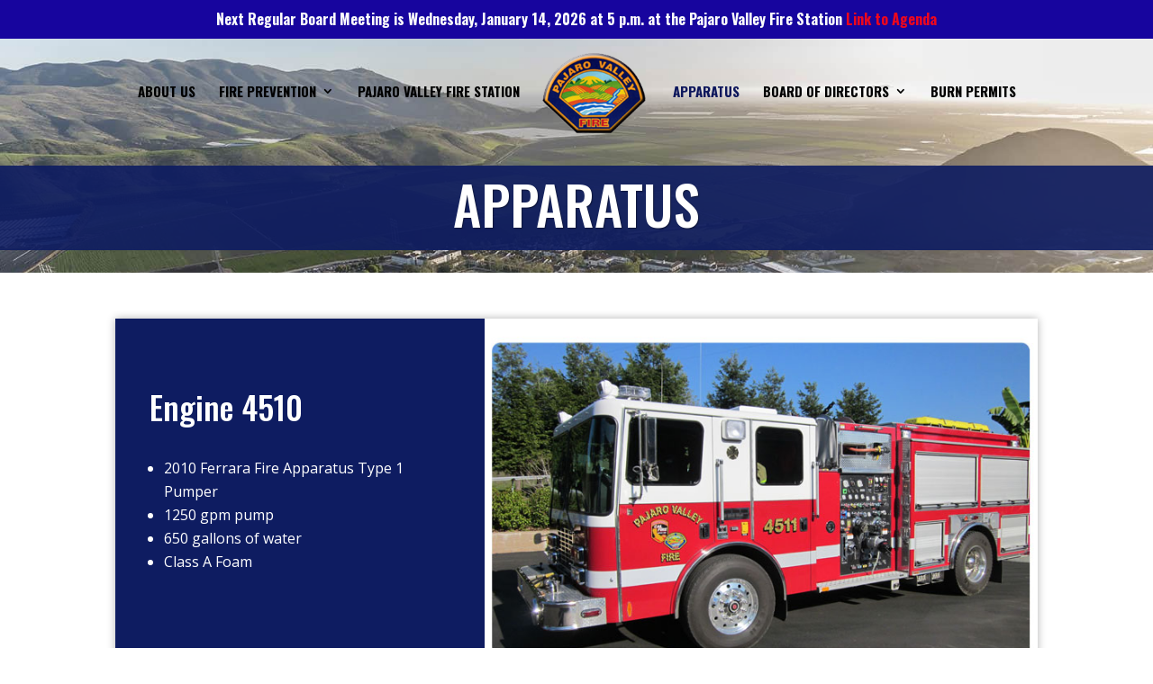

--- FILE ---
content_type: text/html; charset=UTF-8
request_url: http://www.pajarovalleyfire.com/apparatus/
body_size: 9495
content:
<!DOCTYPE html>
<html lang="en-US">
<head>
	<meta charset="UTF-8" />
<meta http-equiv="X-UA-Compatible" content="IE=edge">
	<link rel="pingback" href="http://www.pajarovalleyfire.com/xmlrpc.php" />

	<script type="text/javascript">
		document.documentElement.className = 'js';
	</script>

	<script>var et_site_url='http://www.pajarovalleyfire.com';var et_post_id='20';function et_core_page_resource_fallback(a,b){"undefined"===typeof b&&(b=a.sheet.cssRules&&0===a.sheet.cssRules.length);b&&(a.onerror=null,a.onload=null,a.href?a.href=et_site_url+"/?et_core_page_resource="+a.id+et_post_id:a.src&&(a.src=et_site_url+"/?et_core_page_resource="+a.id+et_post_id))}
</script><title>Apparatus | Pajaro Valley Fire Protection Disctrict</title>
<meta name='robots' content='max-image-preview:large' />
<link rel='dns-prefetch' href='//fonts.googleapis.com' />
<link rel="alternate" type="application/rss+xml" title="Pajaro Valley Fire Protection Disctrict &raquo; Feed" href="https://www.pajarovalleyfire.com/feed/" />
<link rel="alternate" type="application/rss+xml" title="Pajaro Valley Fire Protection Disctrict &raquo; Comments Feed" href="https://www.pajarovalleyfire.com/comments/feed/" />
<link rel="alternate" title="oEmbed (JSON)" type="application/json+oembed" href="https://www.pajarovalleyfire.com/wp-json/oembed/1.0/embed?url=https%3A%2F%2Fwww.pajarovalleyfire.com%2Fapparatus%2F" />
<link rel="alternate" title="oEmbed (XML)" type="text/xml+oembed" href="https://www.pajarovalleyfire.com/wp-json/oembed/1.0/embed?url=https%3A%2F%2Fwww.pajarovalleyfire.com%2Fapparatus%2F&#038;format=xml" />
<meta content="Divi v.3.19.5" name="generator"/><style id='wp-img-auto-sizes-contain-inline-css' type='text/css'>
img:is([sizes=auto i],[sizes^="auto," i]){contain-intrinsic-size:3000px 1500px}
/*# sourceURL=wp-img-auto-sizes-contain-inline-css */
</style>
<style id='wp-emoji-styles-inline-css' type='text/css'>

	img.wp-smiley, img.emoji {
		display: inline !important;
		border: none !important;
		box-shadow: none !important;
		height: 1em !important;
		width: 1em !important;
		margin: 0 0.07em !important;
		vertical-align: -0.1em !important;
		background: none !important;
		padding: 0 !important;
	}
/*# sourceURL=wp-emoji-styles-inline-css */
</style>
<link rel='stylesheet' id='wp-block-library-css' href='http://www.pajarovalleyfire.com/wp-includes/css/dist/block-library/style.min.css?ver=6.9' type='text/css' media='all' />
<style id='global-styles-inline-css' type='text/css'>
:root{--wp--preset--aspect-ratio--square: 1;--wp--preset--aspect-ratio--4-3: 4/3;--wp--preset--aspect-ratio--3-4: 3/4;--wp--preset--aspect-ratio--3-2: 3/2;--wp--preset--aspect-ratio--2-3: 2/3;--wp--preset--aspect-ratio--16-9: 16/9;--wp--preset--aspect-ratio--9-16: 9/16;--wp--preset--color--black: #000000;--wp--preset--color--cyan-bluish-gray: #abb8c3;--wp--preset--color--white: #ffffff;--wp--preset--color--pale-pink: #f78da7;--wp--preset--color--vivid-red: #cf2e2e;--wp--preset--color--luminous-vivid-orange: #ff6900;--wp--preset--color--luminous-vivid-amber: #fcb900;--wp--preset--color--light-green-cyan: #7bdcb5;--wp--preset--color--vivid-green-cyan: #00d084;--wp--preset--color--pale-cyan-blue: #8ed1fc;--wp--preset--color--vivid-cyan-blue: #0693e3;--wp--preset--color--vivid-purple: #9b51e0;--wp--preset--gradient--vivid-cyan-blue-to-vivid-purple: linear-gradient(135deg,rgb(6,147,227) 0%,rgb(155,81,224) 100%);--wp--preset--gradient--light-green-cyan-to-vivid-green-cyan: linear-gradient(135deg,rgb(122,220,180) 0%,rgb(0,208,130) 100%);--wp--preset--gradient--luminous-vivid-amber-to-luminous-vivid-orange: linear-gradient(135deg,rgb(252,185,0) 0%,rgb(255,105,0) 100%);--wp--preset--gradient--luminous-vivid-orange-to-vivid-red: linear-gradient(135deg,rgb(255,105,0) 0%,rgb(207,46,46) 100%);--wp--preset--gradient--very-light-gray-to-cyan-bluish-gray: linear-gradient(135deg,rgb(238,238,238) 0%,rgb(169,184,195) 100%);--wp--preset--gradient--cool-to-warm-spectrum: linear-gradient(135deg,rgb(74,234,220) 0%,rgb(151,120,209) 20%,rgb(207,42,186) 40%,rgb(238,44,130) 60%,rgb(251,105,98) 80%,rgb(254,248,76) 100%);--wp--preset--gradient--blush-light-purple: linear-gradient(135deg,rgb(255,206,236) 0%,rgb(152,150,240) 100%);--wp--preset--gradient--blush-bordeaux: linear-gradient(135deg,rgb(254,205,165) 0%,rgb(254,45,45) 50%,rgb(107,0,62) 100%);--wp--preset--gradient--luminous-dusk: linear-gradient(135deg,rgb(255,203,112) 0%,rgb(199,81,192) 50%,rgb(65,88,208) 100%);--wp--preset--gradient--pale-ocean: linear-gradient(135deg,rgb(255,245,203) 0%,rgb(182,227,212) 50%,rgb(51,167,181) 100%);--wp--preset--gradient--electric-grass: linear-gradient(135deg,rgb(202,248,128) 0%,rgb(113,206,126) 100%);--wp--preset--gradient--midnight: linear-gradient(135deg,rgb(2,3,129) 0%,rgb(40,116,252) 100%);--wp--preset--font-size--small: 13px;--wp--preset--font-size--medium: 20px;--wp--preset--font-size--large: 36px;--wp--preset--font-size--x-large: 42px;--wp--preset--spacing--20: 0.44rem;--wp--preset--spacing--30: 0.67rem;--wp--preset--spacing--40: 1rem;--wp--preset--spacing--50: 1.5rem;--wp--preset--spacing--60: 2.25rem;--wp--preset--spacing--70: 3.38rem;--wp--preset--spacing--80: 5.06rem;--wp--preset--shadow--natural: 6px 6px 9px rgba(0, 0, 0, 0.2);--wp--preset--shadow--deep: 12px 12px 50px rgba(0, 0, 0, 0.4);--wp--preset--shadow--sharp: 6px 6px 0px rgba(0, 0, 0, 0.2);--wp--preset--shadow--outlined: 6px 6px 0px -3px rgb(255, 255, 255), 6px 6px rgb(0, 0, 0);--wp--preset--shadow--crisp: 6px 6px 0px rgb(0, 0, 0);}:where(.is-layout-flex){gap: 0.5em;}:where(.is-layout-grid){gap: 0.5em;}body .is-layout-flex{display: flex;}.is-layout-flex{flex-wrap: wrap;align-items: center;}.is-layout-flex > :is(*, div){margin: 0;}body .is-layout-grid{display: grid;}.is-layout-grid > :is(*, div){margin: 0;}:where(.wp-block-columns.is-layout-flex){gap: 2em;}:where(.wp-block-columns.is-layout-grid){gap: 2em;}:where(.wp-block-post-template.is-layout-flex){gap: 1.25em;}:where(.wp-block-post-template.is-layout-grid){gap: 1.25em;}.has-black-color{color: var(--wp--preset--color--black) !important;}.has-cyan-bluish-gray-color{color: var(--wp--preset--color--cyan-bluish-gray) !important;}.has-white-color{color: var(--wp--preset--color--white) !important;}.has-pale-pink-color{color: var(--wp--preset--color--pale-pink) !important;}.has-vivid-red-color{color: var(--wp--preset--color--vivid-red) !important;}.has-luminous-vivid-orange-color{color: var(--wp--preset--color--luminous-vivid-orange) !important;}.has-luminous-vivid-amber-color{color: var(--wp--preset--color--luminous-vivid-amber) !important;}.has-light-green-cyan-color{color: var(--wp--preset--color--light-green-cyan) !important;}.has-vivid-green-cyan-color{color: var(--wp--preset--color--vivid-green-cyan) !important;}.has-pale-cyan-blue-color{color: var(--wp--preset--color--pale-cyan-blue) !important;}.has-vivid-cyan-blue-color{color: var(--wp--preset--color--vivid-cyan-blue) !important;}.has-vivid-purple-color{color: var(--wp--preset--color--vivid-purple) !important;}.has-black-background-color{background-color: var(--wp--preset--color--black) !important;}.has-cyan-bluish-gray-background-color{background-color: var(--wp--preset--color--cyan-bluish-gray) !important;}.has-white-background-color{background-color: var(--wp--preset--color--white) !important;}.has-pale-pink-background-color{background-color: var(--wp--preset--color--pale-pink) !important;}.has-vivid-red-background-color{background-color: var(--wp--preset--color--vivid-red) !important;}.has-luminous-vivid-orange-background-color{background-color: var(--wp--preset--color--luminous-vivid-orange) !important;}.has-luminous-vivid-amber-background-color{background-color: var(--wp--preset--color--luminous-vivid-amber) !important;}.has-light-green-cyan-background-color{background-color: var(--wp--preset--color--light-green-cyan) !important;}.has-vivid-green-cyan-background-color{background-color: var(--wp--preset--color--vivid-green-cyan) !important;}.has-pale-cyan-blue-background-color{background-color: var(--wp--preset--color--pale-cyan-blue) !important;}.has-vivid-cyan-blue-background-color{background-color: var(--wp--preset--color--vivid-cyan-blue) !important;}.has-vivid-purple-background-color{background-color: var(--wp--preset--color--vivid-purple) !important;}.has-black-border-color{border-color: var(--wp--preset--color--black) !important;}.has-cyan-bluish-gray-border-color{border-color: var(--wp--preset--color--cyan-bluish-gray) !important;}.has-white-border-color{border-color: var(--wp--preset--color--white) !important;}.has-pale-pink-border-color{border-color: var(--wp--preset--color--pale-pink) !important;}.has-vivid-red-border-color{border-color: var(--wp--preset--color--vivid-red) !important;}.has-luminous-vivid-orange-border-color{border-color: var(--wp--preset--color--luminous-vivid-orange) !important;}.has-luminous-vivid-amber-border-color{border-color: var(--wp--preset--color--luminous-vivid-amber) !important;}.has-light-green-cyan-border-color{border-color: var(--wp--preset--color--light-green-cyan) !important;}.has-vivid-green-cyan-border-color{border-color: var(--wp--preset--color--vivid-green-cyan) !important;}.has-pale-cyan-blue-border-color{border-color: var(--wp--preset--color--pale-cyan-blue) !important;}.has-vivid-cyan-blue-border-color{border-color: var(--wp--preset--color--vivid-cyan-blue) !important;}.has-vivid-purple-border-color{border-color: var(--wp--preset--color--vivid-purple) !important;}.has-vivid-cyan-blue-to-vivid-purple-gradient-background{background: var(--wp--preset--gradient--vivid-cyan-blue-to-vivid-purple) !important;}.has-light-green-cyan-to-vivid-green-cyan-gradient-background{background: var(--wp--preset--gradient--light-green-cyan-to-vivid-green-cyan) !important;}.has-luminous-vivid-amber-to-luminous-vivid-orange-gradient-background{background: var(--wp--preset--gradient--luminous-vivid-amber-to-luminous-vivid-orange) !important;}.has-luminous-vivid-orange-to-vivid-red-gradient-background{background: var(--wp--preset--gradient--luminous-vivid-orange-to-vivid-red) !important;}.has-very-light-gray-to-cyan-bluish-gray-gradient-background{background: var(--wp--preset--gradient--very-light-gray-to-cyan-bluish-gray) !important;}.has-cool-to-warm-spectrum-gradient-background{background: var(--wp--preset--gradient--cool-to-warm-spectrum) !important;}.has-blush-light-purple-gradient-background{background: var(--wp--preset--gradient--blush-light-purple) !important;}.has-blush-bordeaux-gradient-background{background: var(--wp--preset--gradient--blush-bordeaux) !important;}.has-luminous-dusk-gradient-background{background: var(--wp--preset--gradient--luminous-dusk) !important;}.has-pale-ocean-gradient-background{background: var(--wp--preset--gradient--pale-ocean) !important;}.has-electric-grass-gradient-background{background: var(--wp--preset--gradient--electric-grass) !important;}.has-midnight-gradient-background{background: var(--wp--preset--gradient--midnight) !important;}.has-small-font-size{font-size: var(--wp--preset--font-size--small) !important;}.has-medium-font-size{font-size: var(--wp--preset--font-size--medium) !important;}.has-large-font-size{font-size: var(--wp--preset--font-size--large) !important;}.has-x-large-font-size{font-size: var(--wp--preset--font-size--x-large) !important;}
/*# sourceURL=global-styles-inline-css */
</style>

<style id='classic-theme-styles-inline-css' type='text/css'>
/*! This file is auto-generated */
.wp-block-button__link{color:#fff;background-color:#32373c;border-radius:9999px;box-shadow:none;text-decoration:none;padding:calc(.667em + 2px) calc(1.333em + 2px);font-size:1.125em}.wp-block-file__button{background:#32373c;color:#fff;text-decoration:none}
/*# sourceURL=/wp-includes/css/classic-themes.min.css */
</style>
<link rel='stylesheet' id='simple-banner-style-css' href='http://www.pajarovalleyfire.com/wp-content/plugins/simple-banner/simple-banner.css?ver=3.0.10' type='text/css' media='all' />
<link rel='stylesheet' id='divi-fonts-css' href='http://fonts.googleapis.com/css?family=Open+Sans:300italic,400italic,600italic,700italic,800italic,400,300,600,700,800&#038;subset=latin,latin-ext' type='text/css' media='all' />
<link rel='stylesheet' id='divi-style-css' href='http://www.pajarovalleyfire.com/wp-content/themes/Divi/style.css?ver=3.19.5' type='text/css' media='all' />
<link rel='stylesheet' id='et-builder-googlefonts-cached-css' href='http://fonts.googleapis.com/css?family=Oswald%3A200%2C300%2Cregular%2C500%2C600%2C700&#038;ver=6.9#038;subset=latin,latin-ext' type='text/css' media='all' />
<link rel='stylesheet' id='wpforms-choicesjs-css' href='http://www.pajarovalleyfire.com/wp-content/plugins/wpforms-lite/assets/css/integrations/divi/choices.min.css?ver=10.2.0' type='text/css' media='all' />
<link rel='stylesheet' id='dashicons-css' href='http://www.pajarovalleyfire.com/wp-includes/css/dashicons.min.css?ver=6.9' type='text/css' media='all' />
<script type="text/javascript" src="http://www.pajarovalleyfire.com/wp-includes/js/jquery/jquery.min.js?ver=3.7.1" id="jquery-core-js"></script>
<script type="text/javascript" src="http://www.pajarovalleyfire.com/wp-includes/js/jquery/jquery-migrate.min.js?ver=3.4.1" id="jquery-migrate-js"></script>
<script type="text/javascript" id="simple-banner-script-js-before">
/* <![CDATA[ */
const simpleBannerScriptParams = {"pro_version_enabled":"","debug_mode":"","id":20,"version":"3.0.10","banner_params":[{"hide_simple_banner":"no","simple_banner_prepend_element":"header","simple_banner_position":"","header_margin":"","header_padding":"","wp_body_open_enabled":"","wp_body_open":true,"simple_banner_z_index":"","simple_banner_text":"Next Regular Board Meeting is Wednesday, January 14, 2026 at 5 p.m. at the Pajaro Valley Fire Station <a href=\"https:\/\/www.pajarovalleyfire.com\/board-meeting-agendas-minutes\/\">Link to Agenda<\/a>","disabled_on_current_page":false,"disabled_pages_array":[],"is_current_page_a_post":false,"disabled_on_posts":"","simple_banner_disabled_page_paths":"","simple_banner_font_size":"34","simple_banner_color":"#17059e","simple_banner_text_color":"#fcfcfc","simple_banner_link_color":"#ed071e","simple_banner_close_color":"#050505","simple_banner_custom_css":"","simple_banner_scrolling_custom_css":"","simple_banner_text_custom_css":"","simple_banner_button_css":"","site_custom_css":"","keep_site_custom_css":"","site_custom_js":"","keep_site_custom_js":"","close_button_enabled":"","close_button_expiration":"14","close_button_cookie_set":false,"current_date":{"date":"2026-01-16 09:17:10.670078","timezone_type":3,"timezone":"UTC"},"start_date":{"date":"2026-01-16 09:17:10.670089","timezone_type":3,"timezone":"UTC"},"end_date":{"date":"2026-01-16 09:17:10.670095","timezone_type":3,"timezone":"UTC"},"simple_banner_start_after_date":"","simple_banner_remove_after_date":"","simple_banner_insert_inside_element":""}]}
//# sourceURL=simple-banner-script-js-before
/* ]]> */
</script>
<script type="text/javascript" src="http://www.pajarovalleyfire.com/wp-content/plugins/simple-banner/simple-banner.js?ver=3.0.10" id="simple-banner-script-js"></script>
<link rel="https://api.w.org/" href="https://www.pajarovalleyfire.com/wp-json/" /><link rel="alternate" title="JSON" type="application/json" href="https://www.pajarovalleyfire.com/wp-json/wp/v2/pages/20" /><link rel="EditURI" type="application/rsd+xml" title="RSD" href="https://www.pajarovalleyfire.com/xmlrpc.php?rsd" />
<meta name="generator" content="WordPress 6.9" />
<link rel="canonical" href="https://www.pajarovalleyfire.com/apparatus/" />
<link rel='shortlink' href='https://www.pajarovalleyfire.com/?p=20' />
<style id="simple-banner-font-size" type="text/css">.simple-banner .simple-banner-text{font-size:34;}</style><style id="simple-banner-background-color" type="text/css">.simple-banner{background:#17059e;}</style><style id="simple-banner-text-color" type="text/css">.simple-banner .simple-banner-text{color:#fcfcfc;}</style><style id="simple-banner-link-color" type="text/css">.simple-banner .simple-banner-text a{color:#ed071e;}</style><style id="simple-banner-z-index" type="text/css">.simple-banner{z-index: 99999;}</style><style id="simple-banner-close-color" type="text/css">.simple-banner .simple-banner-button{color:#050505;}</style><style id="simple-banner-site-custom-css-dummy" type="text/css"></style><script id="simple-banner-site-custom-js-dummy" type="text/javascript"></script><meta name="viewport" content="width=device-width, initial-scale=1.0, maximum-scale=1.0, user-scalable=0" /><meta name="generator" content="Elementor 3.31.5; features: e_font_icon_svg, additional_custom_breakpoints, e_element_cache; settings: css_print_method-external, google_font-enabled, font_display-swap">
			<style>
				.e-con.e-parent:nth-of-type(n+4):not(.e-lazyloaded):not(.e-no-lazyload),
				.e-con.e-parent:nth-of-type(n+4):not(.e-lazyloaded):not(.e-no-lazyload) * {
					background-image: none !important;
				}
				@media screen and (max-height: 1024px) {
					.e-con.e-parent:nth-of-type(n+3):not(.e-lazyloaded):not(.e-no-lazyload),
					.e-con.e-parent:nth-of-type(n+3):not(.e-lazyloaded):not(.e-no-lazyload) * {
						background-image: none !important;
					}
				}
				@media screen and (max-height: 640px) {
					.e-con.e-parent:nth-of-type(n+2):not(.e-lazyloaded):not(.e-no-lazyload),
					.e-con.e-parent:nth-of-type(n+2):not(.e-lazyloaded):not(.e-no-lazyload) * {
						background-image: none !important;
					}
				}
			</style>
			<!-- Google tag (gtag.js) -->
<script async src="https://www.googletagmanager.com/gtag/js?id=G-ZZ4C0VBHP4"></script>
<script>
  window.dataLayer = window.dataLayer || [];
  function gtag(){dataLayer.push(arguments);}
  gtag('js', new Date());

  gtag('config', 'G-ZZ4C0VBHP4');
</script><link rel="icon" href="https://www.pajarovalleyfire.com/wp-content/uploads/2019/04/cropped-favicon_img-32x32.jpg" sizes="32x32" />
<link rel="icon" href="https://www.pajarovalleyfire.com/wp-content/uploads/2019/04/cropped-favicon_img-192x192.jpg" sizes="192x192" />
<link rel="apple-touch-icon" href="https://www.pajarovalleyfire.com/wp-content/uploads/2019/04/cropped-favicon_img-180x180.jpg" />
<meta name="msapplication-TileImage" content="https://www.pajarovalleyfire.com/wp-content/uploads/2019/04/cropped-favicon_img-270x270.jpg" />
<link rel="stylesheet" id="et-core-unified-cached-inline-styles" href="http://www.pajarovalleyfire.com/wp-content/cache/et/20/et-core-unified-17685355929022.min.css" onerror="et_core_page_resource_fallback(this, true)" onload="et_core_page_resource_fallback(this)" /></head>
<body class="wp-singular page-template-default page page-id-20 wp-theme-Divi eio-default et_pb_button_helper_class et_transparent_nav et_fullwidth_nav et_fixed_nav et_show_nav et_cover_background et_pb_gutter osx et_pb_gutters3 et_primary_nav_dropdown_animation_fade et_secondary_nav_dropdown_animation_fade et_pb_footer_columns4 et_header_style_split et_pb_pagebuilder_layout et_right_sidebar et_divi_theme et-db et_minified_js et_minified_css elementor-default elementor-kit-1344">
	<div id="page-container">

	
	
			<header id="main-header" data-height-onload="100">
			<div class="container clearfix et_menu_container">
							<div class="logo_container">
					<span class="logo_helper"></span>
					<a href="https://www.pajarovalleyfire.com/">
						<img src="https://www.pajarovalleyfire.com/wp-content/uploads/2019/04/pvfpd_logo_180x140.png" alt="Pajaro Valley Fire Protection Disctrict" id="logo" data-height-percentage="90" />
					</a>
				</div>
							<div id="et-top-navigation" data-height="100" data-fixed-height="54">
											<nav id="top-menu-nav">
						<ul id="top-menu" class="nav"><li id="menu-item-44" class="menu-item menu-item-type-post_type menu-item-object-page menu-item-44"><a href="https://www.pajarovalleyfire.com/about-us/">About Us</a></li>
<li id="menu-item-45" class="menu-item menu-item-type-custom menu-item-object-custom menu-item-has-children menu-item-45"><a href="#">Fire Prevention</a>
<ul class="sub-menu">
	<li id="menu-item-42" class="menu-item menu-item-type-post_type menu-item-object-page menu-item-42"><a href="https://www.pajarovalleyfire.com/fire-marshal/">Fire Marshal</a></li>
	<li id="menu-item-1367" class="menu-item menu-item-type-post_type menu-item-object-page menu-item-1367"><a href="https://www.pajarovalleyfire.com/osfm-fire-hazard-severity-zones/">OSFM Fire Hazard Severity Zones</a></li>
	<li id="menu-item-1449" class="menu-item menu-item-type-post_type menu-item-object-page menu-item-1449"><a href="https://www.pajarovalleyfire.com/defensible-space/">Defensible Space</a></li>
	<li id="menu-item-43" class="menu-item menu-item-type-post_type menu-item-object-page menu-item-43"><a href="https://www.pajarovalleyfire.com/public-education/">Public Education</a></li>
	<li id="menu-item-41" class="menu-item menu-item-type-post_type menu-item-object-page menu-item-41"><a href="https://www.pajarovalleyfire.com/fire-safety/">Fire Safety</a></li>
	<li id="menu-item-621" class="menu-item menu-item-type-post_type menu-item-object-page menu-item-621"><a href="https://www.pajarovalleyfire.com/knox-box-entry-systems/">Knox Box Entry Systems</a></li>
	<li id="menu-item-920" class="menu-item menu-item-type-post_type menu-item-object-page menu-item-920"><a href="https://www.pajarovalleyfire.com/chipper-program/">Chipper Program</a></li>
	<li id="menu-item-1403" class="menu-item menu-item-type-post_type menu-item-object-page menu-item-1403"><a href="https://www.pajarovalleyfire.com/cal-fire-real-estate-defensible-space-inspection/">CAL FIRE Real Estate Defensible Space Inspection</a></li>
</ul>
</li>
<li id="menu-item-39" class="menu-item menu-item-type-post_type menu-item-object-page menu-item-39"><a href="https://www.pajarovalleyfire.com/pajaro-valley-fire-station/">Pajaro Valley Fire Station</a></li>
<li id="menu-item-38" class="menu-item menu-item-type-post_type menu-item-object-page current-menu-item page_item page-item-20 current_page_item menu-item-38"><a href="https://www.pajarovalleyfire.com/apparatus/" aria-current="page">Apparatus</a></li>
<li id="menu-item-46" class="menu-item menu-item-type-custom menu-item-object-custom menu-item-has-children menu-item-46"><a href="#">Board of Directors</a>
<ul class="sub-menu">
	<li id="menu-item-37" class="menu-item menu-item-type-post_type menu-item-object-page menu-item-37"><a href="https://www.pajarovalleyfire.com/board-of-directors/">Board of Directors</a></li>
	<li id="menu-item-36" class="menu-item menu-item-type-post_type menu-item-object-page menu-item-36"><a href="https://www.pajarovalleyfire.com/board-meeting-agendas-board-packets-minutes/">Board Meeting Agendas, Board Packets &#038; Minutes</a></li>
	<li id="menu-item-35" class="menu-item menu-item-type-post_type menu-item-object-page menu-item-35"><a href="https://www.pajarovalleyfire.com/board-meeting-minutes/">Board Meeting Minutes</a></li>
	<li id="menu-item-34" class="menu-item menu-item-type-post_type menu-item-object-page menu-item-34"><a href="https://www.pajarovalleyfire.com/board-financials/">Board Financials</a></li>
	<li id="menu-item-296" class="menu-item menu-item-type-post_type menu-item-object-page menu-item-296"><a href="https://www.pajarovalleyfire.com/board-of-directors/board-member-login/">Board Committees</a></li>
	<li id="menu-item-1402" class="menu-item menu-item-type-post_type menu-item-object-page menu-item-1402"><a href="https://www.pajarovalleyfire.com/218-benefit-assessment/">218 Benefit Assessment</a></li>
</ul>
</li>
<li id="menu-item-33" class="menu-item menu-item-type-post_type menu-item-object-page menu-item-33"><a href="https://www.pajarovalleyfire.com/links/">Burn Permits</a></li>
</ul>						</nav>
					
					
					
					
					<div id="et_mobile_nav_menu">
				<div class="mobile_nav closed">
					<span class="select_page">Select Page</span>
					<span class="mobile_menu_bar mobile_menu_bar_toggle"></span>
				</div>
			</div>				</div> <!-- #et-top-navigation -->
			</div> <!-- .container -->
			<div class="et_search_outer">
				<div class="container et_search_form_container">
					<form role="search" method="get" class="et-search-form" action="https://www.pajarovalleyfire.com/">
					<input type="search" class="et-search-field" placeholder="Search &hellip;" value="" name="s" title="Search for:" />					</form>
					<span class="et_close_search_field"></span>
				</div>
			</div>
		</header> <!-- #main-header -->
			<div id="et-main-area">
	
<div id="main-content">


			
				<article id="post-20" class="post-20 page type-page status-publish hentry">

				
					<div class="entry-content">
					<div id="et-boc" class="et-boc">
			
			<div class="et_builder_inner_content et_pb_gutters3">
				<div class="et_pb_section et_pb_section_1 et_pb_with_background et_section_regular" data-padding="0px||0px|">
				
				
				
				
					<div class="et_pb_row et_pb_row_0 et_pb_equal_columns et_pb_gutters1 et_pb_row_fullwidth">
				<div class="et_pb_column et_pb_column_4_4 et_pb_column_0    et_pb_css_mix_blend_mode_passthrough et-last-child">
				
				
				<div class="et_pb_module et_pb_post_title et_pb_post_title_0 et_pb_bg_layout_dark  et_pb_text_align_center"  >
				
				
				
				<div class="et_pb_title_container">
					<h1 class="entry-title">Apparatus</h1>
				</div>
				
			</div>
			</div> <!-- .et_pb_column -->
				
				
			</div> <!-- .et_pb_row -->
				
				
			</div> <!-- .et_pb_section --><div class="et_pb_section et_pb_section_2 et_section_regular">
				
				
				
				
					<div class="et_pb_with_border et_pb_row et_pb_row_1 et_pb_equal_columns et_pb_gutters1">
				<div class="et_pb_column et_pb_column_2_5 et_pb_column_1    et_pb_css_mix_blend_mode_passthrough">
				
				
				<div class="et_pb_module et_pb_text et_pb_text_0 et_pb_bg_layout_dark  et_pb_text_align_left">
				
				
				<div class="et_pb_text_inner">
					<h2>Engine 4510</h2>
<p>&nbsp;</p>
<ul>
<li>2010 Ferrara Fire Apparatus Type 1 Pumper</li>
<li>1250 gpm pump</li>
<li>650 gallons of water</li>
<li>Class A Foam</li>
</ul>
				</div>
			</div> <!-- .et_pb_text -->
			</div> <!-- .et_pb_column --><div class="et_pb_column et_pb_column_3_5 et_pb_column_2    et_pb_css_mix_blend_mode_passthrough">
				
				
				<div class="et_pb_module et_pb_image et_pb_image_0 et_always_center_on_mobile">
				
				
				<span class="et_pb_image_wrap "><img decoding="async" src="http://www.pajarovalleyfire.com/wp-content/uploads/2019/04/pvfpd_story_station_new_e4511.jpg" alt="" /></span>
			</div>
			</div> <!-- .et_pb_column -->
				
				
			</div> <!-- .et_pb_row --><div class="et_pb_with_border et_pb_row et_pb_row_2 et_pb_equal_columns et_pb_gutters1">
				<div class="et_pb_column et_pb_column_3_5 et_pb_column_3    et_pb_css_mix_blend_mode_passthrough">
				
				
				<div class="et_pb_module et_pb_image et_pb_image_1 et_always_center_on_mobile">
				
				
				<span class="et_pb_image_wrap "><img decoding="async" src="https://www.pajarovalleyfire.com/wp-content/uploads/PVFPD-4511-2-scaled.jpg" alt="" /></span>
			</div>
			</div> <!-- .et_pb_column --><div class="et_pb_column et_pb_column_2_5 et_pb_column_4    et_pb_css_mix_blend_mode_passthrough">
				
				
				<div class="et_pb_module et_pb_text et_pb_text_1 et_pb_bg_layout_dark  et_pb_text_align_left">
				
				
				<div class="et_pb_text_inner">
					<h2>Engine 4511</h2>
<p> </p>
<ul>
<li>2022 Pierce Fire Apparatus Type 1 Pumper</li>
<li>1500 gpm pump</li>
<li>600 gallons of water</li>
<li>Class A Foam</li>
</ul>
				</div>
			</div> <!-- .et_pb_text -->
			</div> <!-- .et_pb_column -->
				
				
			</div> <!-- .et_pb_row --><div class="et_pb_with_border et_pb_row et_pb_row_3 et_pb_equal_columns et_pb_gutters1">
				<div class="et_pb_column et_pb_column_2_5 et_pb_column_5    et_pb_css_mix_blend_mode_passthrough">
				
				
				<div class="et_pb_module et_pb_text et_pb_text_2 et_pb_bg_layout_dark  et_pb_text_align_left">
				
				
				<div class="et_pb_text_inner">
					<h2>WT-4551 &#8211; Water Tender</h2>
<p>&nbsp;</p>
<ul>
<li>2019 Ferrara Fire Apparatus</li>
<li>750 gpm pump</li>
<li>2000 gallons of water</li>
</ul>
				</div>
			</div> <!-- .et_pb_text -->
			</div> <!-- .et_pb_column --><div class="et_pb_column et_pb_column_3_5 et_pb_column_6    et_pb_css_mix_blend_mode_passthrough">
				
				
				<div class="et_pb_module et_pb_image et_pb_image_2 et_always_center_on_mobile">
				
				
				<span class="et_pb_image_wrap "><img decoding="async" src="https://www.pajarovalleyfire.com/wp-content/uploads/4551.jpg" alt="" /></span>
			</div>
			</div> <!-- .et_pb_column -->
				
				
			</div> <!-- .et_pb_row --><div class="et_pb_with_border et_pb_row et_pb_row_4 et_pb_equal_columns et_pb_gutters1">
				<div class="et_pb_column et_pb_column_3_5 et_pb_column_7    et_pb_css_mix_blend_mode_passthrough">
				
				
				<div class="et_pb_module et_pb_image et_pb_image_3 et_always_center_on_mobile">
				
				
				<span class="et_pb_image_wrap "><img decoding="async" src="https://www.pajarovalleyfire.com/wp-content/uploads/B-1716-Truck.jpg" alt="" /></span>
			</div>
			</div> <!-- .et_pb_column --><div class="et_pb_column et_pb_column_2_5 et_pb_column_8    et_pb_css_mix_blend_mode_passthrough">
				
				
				<div class="et_pb_module et_pb_text et_pb_text_3 et_pb_bg_layout_dark  et_pb_text_align_left">
				
				
				<div class="et_pb_text_inner">
					<h2>B1716 &#8211; Battalion Chief Truck</h2>
<p>&nbsp;</p>
<ul>
<li>2023</li>
<li>Chevy Silverado</li>
<li>4x4 Diesel</li>
</ul>
				</div>
			</div> <!-- .et_pb_text -->
			</div> <!-- .et_pb_column -->
				
				
			</div> <!-- .et_pb_row --><div class="et_pb_with_border et_pb_row et_pb_row_5 et_pb_equal_columns et_pb_gutters1">
				<div class="et_pb_column et_pb_column_2_5 et_pb_column_9    et_pb_css_mix_blend_mode_passthrough">
				
				
				<div class="et_pb_module et_pb_text et_pb_text_4 et_pb_bg_layout_dark  et_pb_text_align_left">
				
				
				<div class="et_pb_text_inner">
					<h2>U4591 &#8211; Utility Service Truck</h2>
<p>&nbsp;</p>
<ul>
<li>2014</li>
<li>Ford F250</li>
<li>4x4 Diesel</li>
</ul>
				</div>
			</div> <!-- .et_pb_text -->
			</div> <!-- .et_pb_column --><div class="et_pb_column et_pb_column_3_5 et_pb_column_10    et_pb_css_mix_blend_mode_passthrough">
				
				
				<div class="et_pb_module et_pb_image et_pb_image_4 et_always_center_on_mobile">
				
				
				<span class="et_pb_image_wrap "><img decoding="async" src="http://www.pajarovalleyfire.com/wp-content/uploads/2019/04/4591.jpg" alt="" /></span>
			</div>
			</div> <!-- .et_pb_column -->
				
				
			</div> <!-- .et_pb_row -->
				
				
			</div> <!-- .et_pb_section --><div class="et_pb_section et_pb_section_4 et_pb_with_background et_section_regular">
				
				
				
				
					<div class="et_pb_row et_pb_row_6 et_pb_row_fullwidth">
				<div class="et_pb_column et_pb_column_1_3 et_pb_column_11    et_pb_css_mix_blend_mode_passthrough">
				
				
				<div class="et_pb_module et_pb_text et_pb_text_5 et_pb_bg_layout_dark  et_pb_text_align_left">
				
				
				<div class="et_pb_text_inner">
					<h3>Pajaro Valley Fire</h3>
<p><a href="https://www.pajarovalleyfire.com/about-us/">About Us</a><br /><a href="https://www.pajarovalleyfire.com/pajaro-valley-fire-station/">Fire Station</a><br /><a href="https://www.pajarovalleyfire.com/apparatus/">Apparatus</a><br /><a href="https://www.pajarovalleyfire.com/board-of-directors/">Board of Directors</a><br /><a href="https://www.pajarovalleyfire.com/links/">Burn Permits</a><br /><a href="https://www.pajarovalleyfire.com/contact-us/">Contact Us</a></p>
<p> </p>
<p> </p>
<p> </p>
				</div>
			</div> <!-- .et_pb_text -->
			</div> <!-- .et_pb_column --><div class="et_pb_column et_pb_column_1_3 et_pb_column_12    et_pb_css_mix_blend_mode_passthrough">
				
				
				<div class="et_pb_module et_pb_text et_pb_text_6 et_pb_bg_layout_dark  et_pb_text_align_left">
				
				
				<div class="et_pb_text_inner">
					<h3>Fire Prevention</h3>
<p><a href="https://www.pajarovalleyfire.com/public-education/">Public Education</a><br /><a href="https://www.pajarovalleyfire.com/fire-marshal/">Fire Marshal</a><br /><a href="https://www.pajarovalleyfire.com/fire-safety/">Fire Safety</a><br /><a href="https://www.pajarovalleyfire.com/burning-rules-regulations/">Burning Rules &amp; Regulations</a></p>
</p>
				</div>
			</div> <!-- .et_pb_text -->
			</div> <!-- .et_pb_column --><div class="et_pb_column et_pb_column_1_3 et_pb_column_13    et_pb_css_mix_blend_mode_passthrough">
				
				
				<div class="et_pb_module et_pb_text et_pb_text_7 et_pb_bg_layout_dark  et_pb_text_align_left">
				
				
				<div class="et_pb_text_inner">
					<h3>Contact Information</h3>
<p>562 Casserly Rd, Watsonville, CA</p>
<p>Phone: (831) 722-6188</p>
				</div>
			</div> <!-- .et_pb_text -->
			</div> <!-- .et_pb_column -->
				
				
			</div> <!-- .et_pb_row -->
				
				
			</div> <!-- .et_pb_section -->			</div>
			
		</div>					</div> <!-- .entry-content -->

				
				</article> <!-- .et_pb_post -->

			

</div> <!-- #main-content -->


	<span class="et_pb_scroll_top et-pb-icon"></span>


			<footer id="main-footer">
				

		
				<div id="footer-bottom">
					<div class="container clearfix">
				<ul class="et-social-icons">

	<li class="et-social-icon et-social-twitter">
		<a href="#" class="icon">
			<span>Twitter</span>
		</a>
	</li>

</ul><div id="footer-info">©2019 Pajaro Valley Fire Protection District. All rights reserved. Developed by <a href="https://coastlinemarketinggroup.com" target="_blank" rel="noopener noreferrer">Coastline Marketing Group.</a></div>					</div>	<!-- .container -->
				</div>
			</footer> <!-- #main-footer -->
		</div> <!-- #et-main-area -->


	</div> <!-- #page-container -->

	<script type="speculationrules">
{"prefetch":[{"source":"document","where":{"and":[{"href_matches":"/*"},{"not":{"href_matches":["/wp-*.php","/wp-admin/*","/wp-content/uploads/*","/wp-content/*","/wp-content/plugins/*","/wp-content/themes/Divi/*","/*\\?(.+)"]}},{"not":{"selector_matches":"a[rel~=\"nofollow\"]"}},{"not":{"selector_matches":".no-prefetch, .no-prefetch a"}}]},"eagerness":"conservative"}]}
</script>
<div class="simple-banner simple-banner-text" style="display:none !important"></div><script>
              (function(e){
                  var el = document.createElement('script');
                  el.setAttribute('data-account', 'gbXqiu5INu');
                  el.setAttribute('src', 'https://cdn.userway.org/widget.js');
                  document.body.appendChild(el);
                })();
              </script>	<script type="text/javascript">
			</script>
				<script>
				const lazyloadRunObserver = () => {
					const lazyloadBackgrounds = document.querySelectorAll( `.e-con.e-parent:not(.e-lazyloaded)` );
					const lazyloadBackgroundObserver = new IntersectionObserver( ( entries ) => {
						entries.forEach( ( entry ) => {
							if ( entry.isIntersecting ) {
								let lazyloadBackground = entry.target;
								if( lazyloadBackground ) {
									lazyloadBackground.classList.add( 'e-lazyloaded' );
								}
								lazyloadBackgroundObserver.unobserve( entry.target );
							}
						});
					}, { rootMargin: '200px 0px 200px 0px' } );
					lazyloadBackgrounds.forEach( ( lazyloadBackground ) => {
						lazyloadBackgroundObserver.observe( lazyloadBackground );
					} );
				};
				const events = [
					'DOMContentLoaded',
					'elementor/lazyload/observe',
				];
				events.forEach( ( event ) => {
					document.addEventListener( event, lazyloadRunObserver );
				} );
			</script>
			<script type="text/javascript" id="divi-custom-script-js-extra">
/* <![CDATA[ */
var DIVI = {"item_count":"%d Item","items_count":"%d Items"};
var et_shortcodes_strings = {"previous":"Previous","next":"Next"};
var et_pb_custom = {"ajaxurl":"http://www.pajarovalleyfire.com/wp-admin/admin-ajax.php","images_uri":"http://www.pajarovalleyfire.com/wp-content/themes/Divi/images","builder_images_uri":"http://www.pajarovalleyfire.com/wp-content/themes/Divi/includes/builder/images","et_frontend_nonce":"b2ab9c21f5","subscription_failed":"Please, check the fields below to make sure you entered the correct information.","et_ab_log_nonce":"2c4f57d890","fill_message":"Please, fill in the following fields:","contact_error_message":"Please, fix the following errors:","invalid":"Invalid email","captcha":"Captcha","prev":"Prev","previous":"Previous","next":"Next","wrong_captcha":"You entered the wrong number in captcha.","ignore_waypoints":"no","is_divi_theme_used":"1","widget_search_selector":".widget_search","is_ab_testing_active":"","page_id":"20","unique_test_id":"","ab_bounce_rate":"5","is_cache_plugin_active":"no","is_shortcode_tracking":"","tinymce_uri":""};
var et_pb_box_shadow_elements = [];
//# sourceURL=divi-custom-script-js-extra
/* ]]> */
</script>
<script type="text/javascript" src="http://www.pajarovalleyfire.com/wp-content/themes/Divi/js/custom.min.js?ver=3.19.5" id="divi-custom-script-js"></script>
<script type="text/javascript" src="http://www.pajarovalleyfire.com/wp-content/themes/Divi/core/admin/js/common.js?ver=3.19.5" id="et-core-common-js"></script>
<script id="wp-emoji-settings" type="application/json">
{"baseUrl":"https://s.w.org/images/core/emoji/17.0.2/72x72/","ext":".png","svgUrl":"https://s.w.org/images/core/emoji/17.0.2/svg/","svgExt":".svg","source":{"concatemoji":"http://www.pajarovalleyfire.com/wp-includes/js/wp-emoji-release.min.js?ver=6.9"}}
</script>
<script type="module">
/* <![CDATA[ */
/*! This file is auto-generated */
const a=JSON.parse(document.getElementById("wp-emoji-settings").textContent),o=(window._wpemojiSettings=a,"wpEmojiSettingsSupports"),s=["flag","emoji"];function i(e){try{var t={supportTests:e,timestamp:(new Date).valueOf()};sessionStorage.setItem(o,JSON.stringify(t))}catch(e){}}function c(e,t,n){e.clearRect(0,0,e.canvas.width,e.canvas.height),e.fillText(t,0,0);t=new Uint32Array(e.getImageData(0,0,e.canvas.width,e.canvas.height).data);e.clearRect(0,0,e.canvas.width,e.canvas.height),e.fillText(n,0,0);const a=new Uint32Array(e.getImageData(0,0,e.canvas.width,e.canvas.height).data);return t.every((e,t)=>e===a[t])}function p(e,t){e.clearRect(0,0,e.canvas.width,e.canvas.height),e.fillText(t,0,0);var n=e.getImageData(16,16,1,1);for(let e=0;e<n.data.length;e++)if(0!==n.data[e])return!1;return!0}function u(e,t,n,a){switch(t){case"flag":return n(e,"\ud83c\udff3\ufe0f\u200d\u26a7\ufe0f","\ud83c\udff3\ufe0f\u200b\u26a7\ufe0f")?!1:!n(e,"\ud83c\udde8\ud83c\uddf6","\ud83c\udde8\u200b\ud83c\uddf6")&&!n(e,"\ud83c\udff4\udb40\udc67\udb40\udc62\udb40\udc65\udb40\udc6e\udb40\udc67\udb40\udc7f","\ud83c\udff4\u200b\udb40\udc67\u200b\udb40\udc62\u200b\udb40\udc65\u200b\udb40\udc6e\u200b\udb40\udc67\u200b\udb40\udc7f");case"emoji":return!a(e,"\ud83e\u1fac8")}return!1}function f(e,t,n,a){let r;const o=(r="undefined"!=typeof WorkerGlobalScope&&self instanceof WorkerGlobalScope?new OffscreenCanvas(300,150):document.createElement("canvas")).getContext("2d",{willReadFrequently:!0}),s=(o.textBaseline="top",o.font="600 32px Arial",{});return e.forEach(e=>{s[e]=t(o,e,n,a)}),s}function r(e){var t=document.createElement("script");t.src=e,t.defer=!0,document.head.appendChild(t)}a.supports={everything:!0,everythingExceptFlag:!0},new Promise(t=>{let n=function(){try{var e=JSON.parse(sessionStorage.getItem(o));if("object"==typeof e&&"number"==typeof e.timestamp&&(new Date).valueOf()<e.timestamp+604800&&"object"==typeof e.supportTests)return e.supportTests}catch(e){}return null}();if(!n){if("undefined"!=typeof Worker&&"undefined"!=typeof OffscreenCanvas&&"undefined"!=typeof URL&&URL.createObjectURL&&"undefined"!=typeof Blob)try{var e="postMessage("+f.toString()+"("+[JSON.stringify(s),u.toString(),c.toString(),p.toString()].join(",")+"));",a=new Blob([e],{type:"text/javascript"});const r=new Worker(URL.createObjectURL(a),{name:"wpTestEmojiSupports"});return void(r.onmessage=e=>{i(n=e.data),r.terminate(),t(n)})}catch(e){}i(n=f(s,u,c,p))}t(n)}).then(e=>{for(const n in e)a.supports[n]=e[n],a.supports.everything=a.supports.everything&&a.supports[n],"flag"!==n&&(a.supports.everythingExceptFlag=a.supports.everythingExceptFlag&&a.supports[n]);var t;a.supports.everythingExceptFlag=a.supports.everythingExceptFlag&&!a.supports.flag,a.supports.everything||((t=a.source||{}).concatemoji?r(t.concatemoji):t.wpemoji&&t.twemoji&&(r(t.twemoji),r(t.wpemoji)))});
//# sourceURL=http://www.pajarovalleyfire.com/wp-includes/js/wp-emoji-loader.min.js
/* ]]> */
</script>
</body>
</html>


--- FILE ---
content_type: text/css
request_url: http://www.pajarovalleyfire.com/wp-content/cache/et/20/et-core-unified-17685355929022.min.css
body_size: 2132
content:
body,.et_pb_column_1_2 .et_quote_content blockquote cite,.et_pb_column_1_2 .et_link_content a.et_link_main_url,.et_pb_column_1_3 .et_quote_content blockquote cite,.et_pb_column_3_8 .et_quote_content blockquote cite,.et_pb_column_1_4 .et_quote_content blockquote cite,.et_pb_blog_grid .et_quote_content blockquote cite,.et_pb_column_1_3 .et_link_content a.et_link_main_url,.et_pb_column_3_8 .et_link_content a.et_link_main_url,.et_pb_column_1_4 .et_link_content a.et_link_main_url,.et_pb_blog_grid .et_link_content a.et_link_main_url,body .et_pb_bg_layout_light .et_pb_post p,body .et_pb_bg_layout_dark .et_pb_post p{font-size:16px}.et_pb_slide_content,.et_pb_best_value{font-size:18px}.container,.et_pb_row,.et_pb_slider .et_pb_container,.et_pb_fullwidth_section .et_pb_title_container,.et_pb_fullwidth_section .et_pb_title_featured_container,.et_pb_fullwidth_header:not(.et_pb_fullscreen) .et_pb_fullwidth_header_container{max-width:1400px}.et_boxed_layout #page-container,.et_boxed_layout.et_non_fixed_nav.et_transparent_nav #page-container #top-header,.et_boxed_layout.et_non_fixed_nav.et_transparent_nav #page-container #main-header,.et_fixed_nav.et_boxed_layout #page-container #top-header,.et_fixed_nav.et_boxed_layout #page-container #main-header,.et_boxed_layout #page-container .container,.et_boxed_layout #page-container .et_pb_row{max-width:1560px}a{color:#0d175c}#main-header,#main-header .nav li ul,.et-search-form,#main-header .et_mobile_menu{background-color:rgba(255,255,255,0)}#main-header .nav li ul{background-color:#ffffff}.nav li ul{border-color:#0d175c}.et_header_style_centered .mobile_nav .select_page,.et_header_style_split .mobile_nav .select_page,.et_nav_text_color_light #top-menu>li>a,.et_nav_text_color_dark #top-menu>li>a,#top-menu a,.et_mobile_menu li a,.et_nav_text_color_light .et_mobile_menu li a,.et_nav_text_color_dark .et_mobile_menu li a,#et_search_icon:before,.et_search_form_container input,span.et_close_search_field:after,#et-top-navigation .et-cart-info{color:#000000}.et_search_form_container input::-moz-placeholder{color:#000000}.et_search_form_container input::-webkit-input-placeholder{color:#000000}.et_search_form_container input:-ms-input-placeholder{color:#000000}#top-menu li a{font-size:15px}body.et_vertical_nav .container.et_search_form_container .et-search-form input{font-size:15px!important}#top-menu li a,.et_search_form_container input{font-weight:bold;font-style:normal;text-transform:uppercase;text-decoration:none}.et_search_form_container input::-moz-placeholder{font-weight:bold;font-style:normal;text-transform:uppercase;text-decoration:none}.et_search_form_container input::-webkit-input-placeholder{font-weight:bold;font-style:normal;text-transform:uppercase;text-decoration:none}.et_search_form_container input:-ms-input-placeholder{font-weight:bold;font-style:normal;text-transform:uppercase;text-decoration:none}#top-menu li.current-menu-ancestor>a,#top-menu li.current-menu-item>a,.et_color_scheme_red #top-menu li.current-menu-ancestor>a,.et_color_scheme_red #top-menu li.current-menu-item>a,.et_color_scheme_pink #top-menu li.current-menu-ancestor>a,.et_color_scheme_pink #top-menu li.current-menu-item>a,.et_color_scheme_orange #top-menu li.current-menu-ancestor>a,.et_color_scheme_orange #top-menu li.current-menu-item>a,.et_color_scheme_green #top-menu li.current-menu-ancestor>a,.et_color_scheme_green #top-menu li.current-menu-item>a{color:#0d175c}#footer-widgets .footer-widget a,#footer-widgets .footer-widget li a,#footer-widgets .footer-widget li a:hover{color:#ffffff}.footer-widget{color:#ffffff}#footer-widgets .footer-widget li:before{top:10.6px}#footer-info{font-size:13px}#main-header{box-shadow:none}.et-fixed-header#main-header{box-shadow:none!important}.et_slide_in_menu_container,.et_slide_in_menu_container .et-search-field{letter-spacing:px}.et_slide_in_menu_container .et-search-field::-moz-placeholder{letter-spacing:px}.et_slide_in_menu_container .et-search-field::-webkit-input-placeholder{letter-spacing:px}.et_slide_in_menu_container .et-search-field:-ms-input-placeholder{letter-spacing:px}@media only screen and (min-width:981px){.et_header_style_left #et-top-navigation,.et_header_style_split #et-top-navigation{padding:50px 0 0 0}.et_header_style_left #et-top-navigation nav>ul>li>a,.et_header_style_split #et-top-navigation nav>ul>li>a{padding-bottom:50px}.et_header_style_split .centered-inline-logo-wrap{width:100px;margin:-100px 0}.et_header_style_split .centered-inline-logo-wrap #logo{max-height:100px}.et_pb_svg_logo.et_header_style_split .centered-inline-logo-wrap #logo{height:100px}.et_header_style_centered #top-menu>li>a{padding-bottom:18px}.et_header_style_slide #et-top-navigation,.et_header_style_fullscreen #et-top-navigation{padding:41px 0 41px 0!important}.et_header_style_centered #main-header .logo_container{height:100px}.et_header_style_left .et-fixed-header #et-top-navigation,.et_header_style_split .et-fixed-header #et-top-navigation{padding:27px 0 0 0}.et_header_style_left .et-fixed-header #et-top-navigation nav>ul>li>a,.et_header_style_split .et-fixed-header #et-top-navigation nav>ul>li>a{padding-bottom:27px}.et_header_style_centered header#main-header.et-fixed-header .logo_container{height:54px}.et_header_style_split .et-fixed-header .centered-inline-logo-wrap{width:54px;margin:-54px 0}.et_header_style_split .et-fixed-header .centered-inline-logo-wrap #logo{max-height:54px}.et_pb_svg_logo.et_header_style_split .et-fixed-header .centered-inline-logo-wrap #logo{height:54px}.et_header_style_slide .et-fixed-header #et-top-navigation,.et_header_style_fullscreen .et-fixed-header #et-top-navigation{padding:18px 0 18px 0!important}.et_header_style_split .centered-inline-logo-wrap{width:auto;height:104px}.et_header_style_split .et-fixed-header .centered-inline-logo-wrap{width:auto;height:62.6px}.et_header_style_split .centered-inline-logo-wrap #logo,.et_header_style_split .et-fixed-header .centered-inline-logo-wrap #logo{height:auto;max-height:100%}.et-fixed-header#main-header,.et-fixed-header#main-header .nav li ul,.et-fixed-header .et-search-form{background-color:#ffffff}.et-fixed-header #top-menu a,.et-fixed-header #et_search_icon:before,.et-fixed-header #et_top_search .et-search-form input,.et-fixed-header .et_search_form_container input,.et-fixed-header .et_close_search_field:after,.et-fixed-header #et-top-navigation .et-cart-info{color:#000000!important}.et-fixed-header .et_search_form_container input::-moz-placeholder{color:#000000!important}.et-fixed-header .et_search_form_container input::-webkit-input-placeholder{color:#000000!important}.et-fixed-header .et_search_form_container input:-ms-input-placeholder{color:#000000!important}.et-fixed-header #top-menu li.current-menu-ancestor>a,.et-fixed-header #top-menu li.current-menu-item>a{color:#0d175c!important}}@media only screen and (min-width:1750px){.et_pb_row{padding:35px 0}.et_pb_section{padding:70px 0}.single.et_pb_pagebuilder_layout.et_full_width_page .et_post_meta_wrapper{padding-top:105px}.et_pb_fullwidth_section{padding:0}}	h1,h2,h3,h4,h5,h6{font-family:'Oswald',Helvetica,Arial,Lucida,sans-serif}#main-header,#et-top-navigation{font-family:'Oswald',Helvetica,Arial,Lucida,sans-serif}#main-header .et_mobile_menu{background-color:#fff}.et_header_style_split #main-header .mobile_nav{background-color:rgba(0,0,0,.15)}.mobile_menu_bar:before{color:#333}.post-password-required .et_password_protected_form{margin:30px auto!important;width:80%!important;max-width:80%!important;float:none!important}div.et_pb_section.et_pb_section_0{background-position:top center;background-image:url(http://www.pajarovalleyfire.com/wp-content/uploads/2019/04/AdobeStock_198261464_1600.jpg)!important}.et_pb_section_0{padding-top:0px;padding-bottom:0px}div.et_pb_section.et_pb_section_1{background-position:top center;background-image:url(http://www.pajarovalleyfire.com/wp-content/uploads/2019/04/AdobeStock_198261464_1600.jpg)!important}.et_pb_section_1{padding-top:0px;padding-bottom:0px}.et_pb_section_1.et_pb_section{background-color:#dedede!important}.et_pb_post_title_0 .et_pb_title_container h1.entry-title,.et_pb_post_title_0 .et_pb_title_container h2.entry-title,.et_pb_post_title_0 .et_pb_title_container h3.entry-title,.et_pb_post_title_0 .et_pb_title_container h4.entry-title,.et_pb_post_title_0 .et_pb_title_container h5.entry-title,.et_pb_post_title_0 .et_pb_title_container h6.entry-title{text-transform:uppercase;font-size:60px;text-transform:uppercase;font-size:60px}.et_pb_post_title_0 .entry-title,.et_pb_post_title_0 .et_pb_title_meta_container{text-shadow:0.02em 0.02em 0.02em rgba(0,0,0,0.4);text-shadow:0.02em 0.02em 0.02em rgba(0,0,0,0.4)}.et_pb_post_title_0,.et_pb_post_title_0.et_pb_featured_bg{background-color:rgba(14,28,97,0.9);background-color:rgba(14,28,97,0.9)}.et_pb_section .et_pb_post_title_0.et_pb_post_title{padding-top:12px!important;padding-bottom:12px!important;padding-top:12px!important;padding-bottom:12px!important}.et_pb_row_1{border-color:#0e1c61;box-shadow:0px 0px 9px 0px rgba(0,0,0,0.3)}.et_pb_row_1.et_pb_row{margin-bottom:40px!important;padding-top:0px;padding-bottom:0px}.et_pb_column_1{background-color:#0e1c61;padding-top:80px;padding-right:3vw;padding-bottom:80px;padding-left:3vw}.et_pb_text_0 h2{font-size:36px}.et_pb_column_2{padding-top:20px;padding-bottom:20px}.et_pb_image_0{text-align:center}.et_pb_row_2{border-color:#0e1c61;box-shadow:0px 0px 9px 0px rgba(0,0,0,0.3)}.et_pb_row_2.et_pb_row{margin-bottom:40px!important;padding-top:0px;padding-bottom:0px}.et_pb_column_3{padding-top:20px;padding-bottom:20px}.et_pb_image_1 .et_pb_image_wrap{border-radius:10px 10px 10px 10px;overflow:hidden}.et_pb_image_1{text-align:center}.et_pb_column_4{background-color:#0e1c61;padding-top:80px;padding-right:3vw;padding-bottom:80px;padding-left:3vw}.et_pb_text_1 h2{font-size:36px}.et_pb_row_3{border-color:#0e1c61;box-shadow:0px 0px 9px 0px rgba(0,0,0,0.3)}.et_pb_row_3.et_pb_row{margin-bottom:40px!important;padding-top:0px;padding-bottom:0px}.et_pb_column_5{background-color:#0e1c61;padding-top:80px;padding-right:3vw;padding-bottom:80px;padding-left:3vw}.et_pb_text_2 h2{font-size:36px}.et_pb_column_6{padding-top:20px;padding-bottom:20px}.et_pb_image_2 .et_pb_image_wrap{border-radius:10px 10px 10px 10px;overflow:hidden}.et_pb_image_2{text-align:center}.et_pb_row_4{border-color:#0e1c61;box-shadow:0px 0px 9px 0px rgba(0,0,0,0.3)}.et_pb_row_4.et_pb_row{margin-bottom:40px!important;padding-top:0px;padding-bottom:0px}.et_pb_column_7{padding-top:20px;padding-bottom:20px}.et_pb_image_3 .et_pb_image_wrap{border-radius:12px 12px 12px 12px;overflow:hidden}.et_pb_image_3{max-width:90%;text-align:center}.et_pb_column_8{background-color:#0e1c61;padding-top:80px;padding-right:3vw;padding-bottom:80px;padding-left:3vw}.et_pb_text_3 h2{font-size:36px}.et_pb_row_5{border-color:#0e1c61;box-shadow:0px 0px 9px 0px rgba(0,0,0,0.3)}.et_pb_row_5.et_pb_row{margin-bottom:40px!important;padding-top:0px;padding-bottom:0px}.et_pb_column_9{background-color:#0e1c61;padding-top:80px;padding-right:3vw;padding-bottom:80px;padding-left:3vw}.et_pb_text_4 h2{font-size:36px}.et_pb_column_10{padding-top:20px;padding-bottom:20px}.et_pb_image_4 .et_pb_image_wrap{border-radius:12px 12px 12px 12px;overflow:hidden}.et_pb_image_4{max-width:90%;text-align:center}.et_pb_section_3{padding-top:10px;padding-bottom:10px}.et_pb_section_4{padding-top:10px;padding-bottom:10px}.et_pb_section_4.et_pb_section{background-color:#0e1c61!important}.et_pb_text_5.et_pb_text{color:#ffffff!important}.et_pb_text_5.et_pb_text a{color:#ffffff!important}.et_pb_text_5 h1{color:#ffffff!important}.et_pb_text_6.et_pb_text{color:#ffffff!important}.et_pb_text_6.et_pb_text a{color:#ffffff!important}.et_pb_text_6 h1{color:#ffffff!important}.et_pb_text_7.et_pb_text{color:#ffffff!important}.et_pb_text_7 h1{color:#ffffff!important}